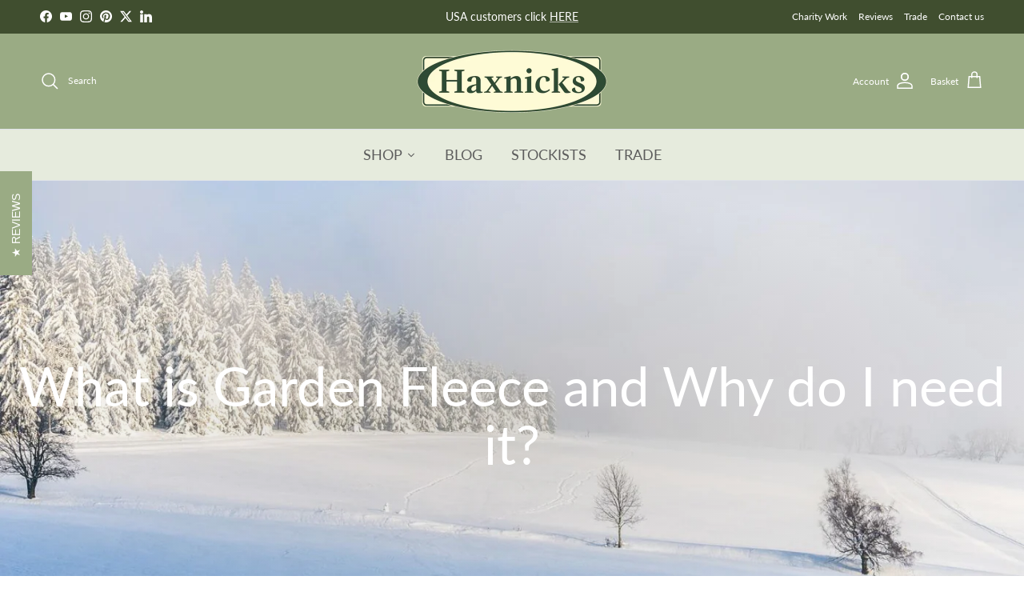

--- FILE ---
content_type: text/css
request_url: https://www.haxnicks.co.uk/cdn/shop/t/49/assets/swatches.css?v=34400087711055661921709038511
body_size: -628
content:
[data-swatch="sage green"] { --swatch-background-image: url(//www.haxnicks.co.uk/cdn/shop/files/sage-green_128x128_crop_center.png?v=9044119265369404697) }[data-swatch="terracotta"] { --swatch-background-image: url(//www.haxnicks.co.uk/cdn/shop/files/terracotta_128x128_crop_center.png?v=17985389192858769948) }
